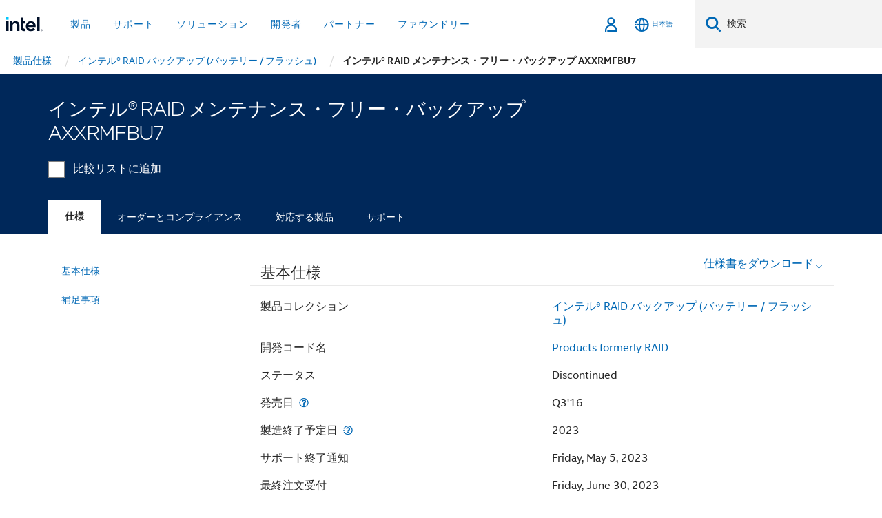

--- FILE ---
content_type: text/html;charset=utf-8
request_url: https://www.intel.co.jp/content/data/globalelements/JP/ja/globalnav4.newnav.html
body_size: 4630
content:













    

























    
    
    
    
    

    <li class="primary-nav-item">
        <button role="button" class="nav-link-primary collapsed"
                data-wap="{&quot;linktype&quot;:&quot;level1&quot;}"
                id="trigger-menu-0"
                data-parent="#primary-nav"
                data-bs-target="#menu-0"
                data-mega-control="l1"
                aria-expanded="false"
            data-secure-link='none'
                aria-controls="menu-0">製品</button>

        
        
        
        
        <div class="mega-panel collapse"
             id="menu-0"
             role="region" aria-expanded="false" aria-hidden="true" aria-label="製品メニュー">
            
            
                
                <div class="mega-panel-wrap">
                    <div class="mega-panel-body">
                        <div class="mega-body-wrap">
                            
                            <!-- If there is an unique level 2 it will use mega panel layout !-->
                            
                                
                                
                                












    
    
        
    







<!--   +-------------------+   -->


    

    <div class="mega-panel-heading" data-secure-link='none'>
        
            <div class="nav-l2-container">
                <a href="/content/www/jp/ja/products/overview.html" class="nav-l2 nav-l2--no-border" data-wap="{&quot;category&quot;:&quot;products&quot;,&quot;sectiontype&quot;:&quot;subheading&quot;,&quot;linktype&quot;:&quot;level2&quot;}">
                    <span class=""></span>
                        製品ホーム
                </a>
            </div>

        
        
            <div class="panel-content flex-content-wrap">
                
                    

                    
                    
                    
                    
                    
                    <!--   +-------------------+   -->

                    <div class="panel-item" data-secure-link='none'>
                        











    
        
    
    


<a href="/content/www/jp/ja/products/details/processors.html" class="nav-l3 has-link" data-wap="{&quot;category&quot;:&quot;&quot;,&quot;sectiontype&quot;:&quot;subheading&quot;,&quot;linktype&quot;:&quot;level3&quot;}">
    <span class="fa-processors"></span>
    プロセッサー
</a>


    
        <div class="panel-item-content">
            <ul class="panel-links nav-l4-list list-unstyled">
                
                    
                    








    







<!--   +-------------------+   -->


    
        <li data-secure-link='none'>
            
            
            <a href="/content/www/jp/ja/products/details/processors/core-ultra.html" class="nav-l4" data-wap="{&quot;category&quot;:&quot;&quot;,&quot;sectiontype&quot;:&quot;subheading&quot;,&quot;linktype&quot;:&quot;level4&quot;}">
                <span class=""></span>
                    インテル® Core™ Ultra プロセッサー
            </a>
        </li>
    



                
                    
                    








    







<!--   +-------------------+   -->


    
        <li data-secure-link='none'>
            
            
            <a href="/content/www/jp/ja/products/details/processors/core.html" class="nav-l4" data-wap="{&quot;category&quot;:&quot;&quot;,&quot;sectiontype&quot;:&quot;subheading&quot;,&quot;linktype&quot;:&quot;level4&quot;}">
                <span class=""></span>
                    インテル® Core™ プロセッサー
            </a>
        </li>
    



                
                    
                    








    







<!--   +-------------------+   -->


    
        <li data-secure-link='none'>
            
            
            <a href="/content/www/jp/ja/products/details/processors/xeon.html" class="nav-l4" data-wap="{&quot;category&quot;:&quot;&quot;,&quot;sectiontype&quot;:&quot;subheading&quot;,&quot;linktype&quot;:&quot;level4&quot;}">
                <span class=""></span>
                    インテル® Xeon® プロセッサー
            </a>
        </li>
    



                
                    
                    








    







<!--   +-------------------+   -->


    
        <li data-secure-link='none'>
            
            
            <a href="/content/www/jp/ja/products/details/processors/xeon/max-series.html" class="nav-l4" data-wap="{&quot;category&quot;:&quot;&quot;,&quot;sectiontype&quot;:&quot;subheading&quot;,&quot;linktype&quot;:&quot;level4&quot;}">
                <span class=""></span>
                    インテル® Xeon® CPU マックス・シリーズ
            </a>
        </li>
    



                
                    
                    








    







<!--   +-------------------+   -->


    
        <li data-secure-link='none'>
            
            
            <a href="/content/www/jp/ja/products/details/processors/atom.html" class="nav-l4" data-wap="{&quot;category&quot;:&quot;&quot;,&quot;sectiontype&quot;:&quot;subheading&quot;,&quot;linktype&quot;:&quot;level4&quot;}">
                <span class=""></span>
                    Intel Atom® プロセッサー
            </a>
        </li>
    



                
            </ul>
        </div>
    
    

                    </div>
                
                    

                    
                    
                    
                    
                    
                    <!--   +-------------------+   -->

                    <div class="panel-item" data-secure-link='none'>
                        











    
        
    
    


<a href="/content/www/jp/ja/products/systems-devices.html" class="nav-l3 has-link" data-wap="{&quot;category&quot;:&quot;&quot;,&quot;sectiontype&quot;:&quot;subheading&quot;,&quot;linktype&quot;:&quot;level3&quot;}">
    <span class="fa-system-devices"></span>
    システムとデバイスを選択
</a>


    
        <div class="panel-item-content">
            <ul class="panel-links nav-l4-list list-unstyled">
                
                    
                    








    







<!--   +-------------------+   -->


    
        <li data-secure-link='none'>
            
            
            <a href="/content/www/jp/ja/ai-pc/overview.html" class="nav-l4" data-wap="{&quot;category&quot;:&quot;&quot;,&quot;sectiontype&quot;:&quot;subheading&quot;,&quot;linktype&quot;:&quot;level4&quot;}">
                <span class=""></span>
                    インテル搭載 AI PC
            </a>
        </li>
    



                
                    
                    








    







<!--   +-------------------+   -->


    
        <li data-secure-link='none'>
            
            
            <a href="/content/www/jp/ja/gaming/serious-gaming.html" class="nav-l4" data-wap="{&quot;category&quot;:&quot;&quot;,&quot;sectiontype&quot;:&quot;subheading&quot;,&quot;linktype&quot;:&quot;level4&quot;}">
                <span class=""></span>
                    ゲーム向けシステム
            </a>
        </li>
    



                
                    
                    








    







<!--   +-------------------+   -->


    
        <li data-secure-link='none'>
            
            
            <a href="/content/www/jp/ja/architecture-and-technology/vpro/overview.html" class="nav-l4" data-wap="{&quot;category&quot;:&quot;&quot;,&quot;sectiontype&quot;:&quot;subheading&quot;,&quot;linktype&quot;:&quot;level4&quot;}">
                <span class=""></span>
                    ビジネス向け Intel vPro® プラットフォーム
            </a>
        </li>
    



                
                    
                    








    







<!--   +-------------------+   -->


    
        <li data-secure-link='none'>
            
            
            <a href="/content/www/jp/ja/products/details/discrete-gpus/arc.html" class="nav-l4" data-wap="{&quot;category&quot;:&quot;&quot;,&quot;sectiontype&quot;:&quot;subheading&quot;,&quot;linktype&quot;:&quot;level4&quot;}">
                <span class=""></span>
                    インテル® Arc™ ディスクリート・グラフィックス
            </a>
        </li>
    



                
                    
                    








    







<!--   +-------------------+   -->


    
        <li data-secure-link='none'>
            
            
            <a href="/content/www/jp/ja/products/details/wireless.html" class="nav-l4" data-wap="{&quot;category&quot;:&quot;&quot;,&quot;sectiontype&quot;:&quot;subheading&quot;,&quot;linktype&quot;:&quot;level4&quot;}">
                <span class=""></span>
                    インテル® Wi-Fi 製品
            </a>
        </li>
    



                
            </ul>
        </div>
    
    

                    </div>
                
                    

                    
                    
                    
                    
                    
                    <!--   +-------------------+   -->

                    <div class="panel-item" data-secure-link='none'>
                        











    
        
    
    


<a href="/content/www/jp/ja/products/docs/accelerator-engines/ai-engines.html" class="nav-l3 has-link" data-wap="{&quot;category&quot;:&quot;&quot;,&quot;sectiontype&quot;:&quot;subheading&quot;,&quot;linktype&quot;:&quot;level3&quot;}">
    <span class="fa-ai"></span>
    AI アクセラレーター
</a>


    
        <div class="panel-item-content">
            <ul class="panel-links nav-l4-list list-unstyled">
                
                    
                    








    







<!--   +-------------------+   -->


    
        <li data-secure-link='none'>
            
            
            <a href="/content/www/jp/ja/products/details/processors/ai-accelerators/gaudi.html" class="nav-l4" data-wap="{&quot;category&quot;:&quot;&quot;,&quot;sectiontype&quot;:&quot;subheading&quot;,&quot;linktype&quot;:&quot;level4&quot;}">
                <span class=""></span>
                    インテル® Gaudi® AI アクセラレーター
            </a>
        </li>
    



                
                    
                    








    







<!--   +-------------------+   -->


    
        <li data-secure-link='none'>
            
            
            <a href="/content/www/jp/ja/software/software-overview/ai-solutions.html" class="nav-l4" data-wap="{&quot;category&quot;:&quot;&quot;,&quot;sectiontype&quot;:&quot;subheading&quot;,&quot;linktype&quot;:&quot;level4&quot;}">
                <span class=""></span>
                    AI ソフトウェア・ソリューション
            </a>
        </li>
    



                
                    
                    








    







<!--   +-------------------+   -->


    
        <li data-secure-link='none'>
            
            
            <a href="/content/www/jp/ja/products/details/discrete-gpus/data-center-gpu/flex-series.html" class="nav-l4" data-wap="{&quot;category&quot;:&quot;&quot;,&quot;sectiontype&quot;:&quot;subheading&quot;,&quot;linktype&quot;:&quot;level4&quot;}">
                <span class=""></span>
                    インテル® データセンター GPU フレックス・シリーズ
            </a>
        </li>
    



                
            </ul>
        </div>
    
    

                    </div>
                
                    

                    
                    
                    
                    
                    
                    <!--   +-------------------+   -->

                    <div class="panel-item" data-secure-link='none'>
                        











    
        
    
    


<a href="/content/www/jp/ja/products/details/network-io.html" class="nav-l3 has-link" data-wap="{&quot;category&quot;:&quot;&quot;,&quot;sectiontype&quot;:&quot;subheading&quot;,&quot;linktype&quot;:&quot;level3&quot;}">
    <span class="fa-network-communications-io"></span>
    ネットワークからエッジへ
</a>


    
        <div class="panel-item-content">
            <ul class="panel-links nav-l4-list list-unstyled">
                
                    
                    








    







<!--   +-------------------+   -->


    
        <li data-secure-link='none'>
            
            
            <a href="/content/www/jp/ja/products/details/embedded-processors.html" class="nav-l4" data-wap="{&quot;category&quot;:&quot;&quot;,&quot;sectiontype&quot;:&quot;subheading&quot;,&quot;linktype&quot;:&quot;level4&quot;}">
                <span class=""></span>
                    エッジおよび組込み機器向けプロセッサー
            </a>
        </li>
    



                
                    
                    








    







<!--   +-------------------+   -->


    
        <li data-secure-link='none'>
            
            
            <a href="/content/www/jp/ja/products/details/ethernet.html" class="nav-l4" data-wap="{&quot;category&quot;:&quot;&quot;,&quot;sectiontype&quot;:&quot;subheading&quot;,&quot;linktype&quot;:&quot;level4&quot;}">
                <span class=""></span>
                    インテル® イーサネット製品
            </a>
        </li>
    



                
                    
                    








    







<!--   +-------------------+   -->


    
        <li data-secure-link='none'>
            
            
            <a href="/content/www/jp/ja/products/details/network-io/ipu.html" class="nav-l4" data-wap="{&quot;category&quot;:&quot;&quot;,&quot;sectiontype&quot;:&quot;subheading&quot;,&quot;linktype&quot;:&quot;level4&quot;}">
                <span class=""></span>
                    インテル® インフラストラクチャー・プロセシング・ユニット (インテル® IPU)
            </a>
        </li>
    



                
            </ul>
        </div>
    
    

                    </div>
                
                    

                    
                    
                    
                    
                    
                    <!--   +-------------------+   -->

                    <div class="panel-item" data-secure-link='none'>
                        











    
        
    
    


<a href="/content/www/jp/ja/products/programmable.html" class="nav-l3 has-link" data-wap="{&quot;category&quot;:&quot;&quot;,&quot;sectiontype&quot;:&quot;subheading&quot;,&quot;linktype&quot;:&quot;level3&quot;}">
    <span class="fa-fpgas"></span>
    インテル® FPGA &amp; プログラマブル・デバイス
</a>


    
        <div class="panel-item-content">
            <ul class="panel-links nav-l4-list list-unstyled">
                
                    
                    








    







<!--   +-------------------+   -->


    
        <li data-secure-link='none'>
            
            
            <a href="/content/www/jp/ja/products/details/fpga.html" class="nav-l4" data-wap="{&quot;category&quot;:&quot;&quot;,&quot;sectiontype&quot;:&quot;subheading&quot;,&quot;linktype&quot;:&quot;level4&quot;}">
                <span class=""></span>
                    FPGAs, SoC FPGAs, and CPLDs
            </a>
        </li>
    



                
                    
                    








    







<!--   +-------------------+   -->


    
        <li data-secure-link='none'>
            
            
            <a href="/content/www/jp/ja/products/details/fpga/development-tools.html" class="nav-l4" data-wap="{&quot;category&quot;:&quot;&quot;,&quot;sectiontype&quot;:&quot;subheading&quot;,&quot;linktype&quot;:&quot;level4&quot;}">
                <span class=""></span>
                    Quartus® 開発ソフトウェアとツール
            </a>
        </li>
    



                
                    
                    








    







<!--   +-------------------+   -->


    
        <li data-secure-link='none'>
            
            
            <a href="/content/www/jp/ja/products/details/fpga/intellectual-property.html" class="nav-l4" data-wap="{&quot;category&quot;:&quot;&quot;,&quot;sectiontype&quot;:&quot;subheading&quot;,&quot;linktype&quot;:&quot;level4&quot;}">
                <span class=""></span>
                    知的財産
            </a>
        </li>
    



                
                    
                    








    







<!--   +-------------------+   -->


    
        <li data-secure-link='none'>
            
            
            <a href="/content/www/jp/ja/products/details/fpga/development-kits.html" class="nav-l4" data-wap="{&quot;category&quot;:&quot;&quot;,&quot;sectiontype&quot;:&quot;subheading&quot;,&quot;linktype&quot;:&quot;level4&quot;}">
                <span class=""></span>
                    FPGA 開発キット
            </a>
        </li>
    



                
                    
                    








    







<!--   +-------------------+   -->


    
        <li data-secure-link='none'>
            
            
            <a href="/content/www/jp/ja/products/details/fpga/platforms.html" class="nav-l4" data-wap="{&quot;category&quot;:&quot;&quot;,&quot;sectiontype&quot;:&quot;subheading&quot;,&quot;linktype&quot;:&quot;level4&quot;}">
                <span class=""></span>
                    アクセラレーション・ボード & プラットフォーム
            </a>
        </li>
    



                
            </ul>
        </div>
    
    

                    </div>
                
                    

                    
                    
                    
                    
                    
                    <!--   +-------------------+   -->

                    <div class="panel-item" data-secure-link='none'>
                        











    
        
    
    


<a href="/content/www/jp/ja/software/software-overview.html" class="nav-l3 has-link" data-wap="{&quot;category&quot;:&quot;&quot;,&quot;sectiontype&quot;:&quot;subheading&quot;,&quot;linktype&quot;:&quot;level3&quot;}">
    <span class="fa-software-agnostic"></span>
    ソフトウェア
</a>


    
        <div class="panel-item-content">
            <ul class="panel-links nav-l4-list list-unstyled">
                
                    
                    








    







<!--   +-------------------+   -->


    
        <li data-secure-link='none'>
            
            
            <a href="/content/www/us/en/developer/tools/oneapi/overview.html" class="nav-l4" data-wap="{&quot;category&quot;:&quot;&quot;,&quot;sectiontype&quot;:&quot;subheading&quot;,&quot;linktype&quot;:&quot;level4&quot;}">
                <span class=""></span>
                    oneAPI 統合ランタイム
            </a>
        </li>
    



                
                    
                    








    







<!--   +-------------------+   -->


    
        <li data-secure-link='none'>
            
            
            <a href="/content/www/us/en/developer/tools/openvino-toolkit/overview.html" class="nav-l4" data-wap="{&quot;category&quot;:&quot;&quot;,&quot;sectiontype&quot;:&quot;subheading&quot;,&quot;linktype&quot;:&quot;level4&quot;}">
                <span class=""></span>
                    OpenVINO™ ツールキット
            </a>
        </li>
    



                
                    
                    








    







<!--   +-------------------+   -->


    
        <li data-secure-link='none'>
            
            
            <a href="/content/www/jp/ja/security/trust-authority.html" class="nav-l4" data-wap="{&quot;category&quot;:&quot;&quot;,&quot;sectiontype&quot;:&quot;subheading&quot;,&quot;linktype&quot;:&quot;level4&quot;}">
                <span class=""></span>
                    インテル® Trust Authority
            </a>
        </li>
    



                
                    
                    








    







<!--   +-------------------+   -->


    
        <li data-secure-link='none'>
            
            
            <a href="/content/www/us/en/developer/topic-technology/open/project-catalog.html" class="nav-l4" data-wap="{&quot;category&quot;:&quot;&quot;,&quot;sectiontype&quot;:&quot;subheading&quot;,&quot;linktype&quot;:&quot;level4&quot;}">
                <span class=""></span>
                    オープンソース・プロジェクト
            </a>
        </li>
    



                
                    
                    








    







<!--   +-------------------+   -->


    
        <li data-secure-link='none'>
            
            
            <a href="/content/www/us/en/developer/tools/software-catalog/overview.html" class="nav-l4" data-wap="{&quot;category&quot;:&quot;&quot;,&quot;sectiontype&quot;:&quot;subheading&quot;,&quot;linktype&quot;:&quot;level4&quot;}">
                <span class=""></span>
                    インテル® Developer Catalog
            </a>
        </li>
    



                
            </ul>
        </div>
    
    

                    </div>
                
            </div>
        
    </div>



                            

                            
                        </div>

                    </div>
                </div>
            </div>
    </li>



    
    
    
    
    

    <li class="primary-nav-item">
        <button role="button" class="nav-link-primary collapsed"
                data-wap="{&quot;linktype&quot;:&quot;level1&quot;}"
                id="trigger-menu-1"
                data-parent="#primary-nav"
                data-bs-target="#menu-1"
                data-mega-control="l1"
                aria-expanded="false"
            data-secure-link='none'
                aria-controls="menu-1">サポート</button>

        
        
        
        
            
            <div class="mega-panel collapse"
                 id="menu-1"
                 role="region" aria-expanded="false" aria-hidden="true">
                
                
                <div class="mega-panel-wrap">
                    <div class="mega-panel-body">
                        <div class="mega-body-wrap">
                            
                            <!-- If there is an unique level 2 it will use mega panel layout !-->
                            

                            
                                <div class="panel-content flex-content-wrap">
                                    
                                        
                                        












    
    







<!--   +-------------------+   -->




    
        
        
            
            

                
                
                
                
                
                
                <div class="panel-item" data-secure-link='none'>
                    <div class="nav-l3"
                         data-wap="{&quot;category&quot;:&quot;supportanalytics&quot;,&quot;sectiontype&quot;:&quot;subheading&quot;,&quot;linktype&quot;:&quot;level2&quot;}">
                        <span class=""></span>
                            ドライバー &amp; ダウンロード
                    </div>
                    <div class="panel-item-content">
                            
                        <ul class="panel-links nav-l4-list list-unstyled">
                            
                                
                                
                                








    







<!--   +-------------------+   -->


    
        <li data-secure-link='none'>
            
            
            <a href="/content/www/jp/ja/support/detect.html" class="nav-l4" data-wap="{&quot;category&quot;:&quot;&quot;,&quot;sectiontype&quot;:&quot;subheading&quot;,&quot;linktype&quot;:&quot;level4&quot;}">
                <span class=""></span>
                    ドライバーの自動更新
            </a>
        </li>
    



                            
                                
                                
                                








    







<!--   +-------------------+   -->


    
        <li data-secure-link='none'>
            
            
            <a href="/content/www/jp/ja/download-center/home.html" class="nav-l4" data-wap="{&quot;category&quot;:&quot;&quot;,&quot;sectiontype&quot;:&quot;subheading&quot;,&quot;linktype&quot;:&quot;level4&quot;}">
                <span class=""></span>
                    ダウンロード・センター
            </a>
        </li>
    



                            
                        </ul>
                    </div>
                </div>
            
        
    
    
    

                                    
                                        
                                        












    
    







<!--   +-------------------+   -->




    
        
        
            
            

                
                
                
                
                
                
                <div class="panel-item" data-secure-link='none'>
                    <div class="nav-l3"
                         data-wap="{&quot;category&quot;:&quot;supportanalytics&quot;,&quot;sectiontype&quot;:&quot;subheading&quot;,&quot;linktype&quot;:&quot;level2&quot;}">
                        <span class=""></span>
                            サポート
                    </div>
                    <div class="panel-item-content">
                            
                        <ul class="panel-links nav-l4-list list-unstyled">
                            
                                
                                
                                








    







<!--   +-------------------+   -->


    
        <li data-secure-link='none'>
            
            
            <a href="/content/www/jp/ja/support.html" class="nav-l4" data-wap="{&quot;category&quot;:&quot;&quot;,&quot;sectiontype&quot;:&quot;subheading&quot;,&quot;linktype&quot;:&quot;level4&quot;}">
                <span class=""></span>
                    製品
            </a>
        </li>
    



                            
                                
                                
                                








    







<!--   +-------------------+   -->


    
        <li data-secure-link='none'>
            
            
            <a href="/content/www/us/en/developer/get-help/overview.html" class="nav-l4" data-wap="{&quot;category&quot;:&quot;&quot;,&quot;sectiontype&quot;:&quot;subheading&quot;,&quot;linktype&quot;:&quot;level4&quot;}">
                <span class=""></span>
                    開発者
            </a>
        </li>
    



                            
                                
                                
                                








    







<!--   +-------------------+   -->


    
        <li data-secure-link='none'>
            
            
            <a href="/content/www/us/en/supplier/resources/self-help/intel-corporation-support.html" class="nav-l4" data-wap="{&quot;category&quot;:&quot;&quot;,&quot;sectiontype&quot;:&quot;subheading&quot;,&quot;linktype&quot;:&quot;level4&quot;}">
                <span class=""></span>
                    サプライヤー
            </a>
        </li>
    



                            
                        </ul>
                    </div>
                </div>
            
        
    
    
    

                                    
                                        
                                        












    
    







<!--   +-------------------+   -->




    
        
        
            
            

                
                
                
                
                
                
                <div class="panel-item" data-secure-link='none'>
                    <div class="nav-l3"
                         data-wap="{&quot;category&quot;:&quot;supportanalytics&quot;,&quot;sectiontype&quot;:&quot;subheading&quot;,&quot;linktype&quot;:&quot;level2&quot;}">
                        <span class=""></span>
                            リソース
                    </div>
                    <div class="panel-item-content">
                            
                        <ul class="panel-links nav-l4-list list-unstyled">
                            
                                
                                
                                








    







<!--   +-------------------+   -->


    
        <li data-secure-link='none'>
            
            
            <a href="https://forums.intel.com/" class="nav-l4" data-wap="{&quot;category&quot;:&quot;&quot;,&quot;sectiontype&quot;:&quot;subheading&quot;,&quot;linktype&quot;:&quot;level4&quot;}">
                <span class=""></span>
                    サポート・コミュニティー
            </a>
        </li>
    



                            
                                
                                
                                








    







<!--   +-------------------+   -->


    
        <li data-secure-link='none'>
            
            
            <a href="https://supporttickets.intel.com/s/warrantyinfo?language=ja" class="nav-l4" data-wap="{&quot;category&quot;:&quot;&quot;,&quot;sectiontype&quot;:&quot;subheading&quot;,&quot;linktype&quot;:&quot;level4&quot;}">
                <span class=""></span>
                    保証情報
            </a>
        </li>
    



                            
                                
                                
                                








    







<!--   +-------------------+   -->


    
        <li data-secure-link='none'>
            
            
            <a href="/content/www/jp/ja/support/contact-us.html" class="nav-l4" data-wap="{&quot;category&quot;:&quot;&quot;,&quot;sectiontype&quot;:&quot;subheading&quot;,&quot;linktype&quot;:&quot;level4&quot;}">
                <span class=""></span>
                    サポートに問い合わせ
            </a>
        </li>
    



                            
                        </ul>
                    </div>
                </div>
            
        
    
    
    

                                    
                                </div>
                            
                        </div>

                    </div>
                </div>
            </div>
    </li>



    
    
    
    
    

    <li class="primary-nav-item">
        <button role="button" class="nav-link-primary collapsed"
                data-wap="{&quot;linktype&quot;:&quot;level1&quot;}"
                id="trigger-menu-2"
                data-parent="#primary-nav"
                data-bs-target="#menu-2"
                data-mega-control="l1"
                aria-expanded="false"
            data-secure-link='none'
                aria-controls="menu-2">ソリューション</button>

        
        
        
        
            
            <div class="mega-panel collapse"
                 id="menu-2"
                 role="region" aria-expanded="false" aria-hidden="true">
                
                
                <div class="mega-panel-wrap">
                    <div class="mega-panel-body">
                        <div class="mega-body-wrap">
                            
                            <!-- If there is an unique level 2 it will use mega panel layout !-->
                            

                            
                                <div class="panel-content flex-content-wrap">
                                    
                                        
                                        












    
    







<!--   +-------------------+   -->




    
        
        
            
            

                
                
                
                
                
                
                <div class="panel-item" data-secure-link='none'>
                    <div class="nav-l3"
                         data-wap="{&quot;category&quot;:&quot;solutions&quot;,&quot;sectiontype&quot;:&quot;subheading&quot;,&quot;linktype&quot;:&quot;level2&quot;}">
                        <span class=""></span>
                            業界別ソリューション
                    </div>
                    <div class="panel-item-content">
                            
                        <ul class="panel-links nav-l4-list list-unstyled">
                            
                                
                                
                                








    







<!--   +-------------------+   -->


    
        <li data-secure-link='none'>
            
            
            <a href="/content/www/jp/ja/automotive/overview.html" class="nav-l4" data-wap="{&quot;category&quot;:&quot;&quot;,&quot;sectiontype&quot;:&quot;subheading&quot;,&quot;linktype&quot;:&quot;level4&quot;}">
                <span class=""></span>
                    自動車産業
            </a>
        </li>
    



                            
                                
                                
                                








    







<!--   +-------------------+   -->


    
        <li data-secure-link='none'>
            
            
            <a href="/content/www/jp/ja/education/intel-education.html" class="nav-l4" data-wap="{&quot;category&quot;:&quot;&quot;,&quot;sectiontype&quot;:&quot;subheading&quot;,&quot;linktype&quot;:&quot;level4&quot;}">
                <span class=""></span>
                    教育
            </a>
        </li>
    



                            
                                
                                
                                








    







<!--   +-------------------+   -->


    
        <li data-secure-link='none'>
            
            
            <a href="/content/www/jp/ja/energy/energy-overview.html" class="nav-l4" data-wap="{&quot;category&quot;:&quot;&quot;,&quot;sectiontype&quot;:&quot;subheading&quot;,&quot;linktype&quot;:&quot;level4&quot;}">
                <span class=""></span>
                    エネルギー
            </a>
        </li>
    



                            
                                
                                
                                








    







<!--   +-------------------+   -->


    
        <li data-secure-link='none'>
            
            
            <a href="/content/www/jp/ja/financial-services-it/financial-services-overview.html" class="nav-l4" data-wap="{&quot;category&quot;:&quot;&quot;,&quot;sectiontype&quot;:&quot;subheading&quot;,&quot;linktype&quot;:&quot;level4&quot;}">
                <span class=""></span>
                    金融サービス
            </a>
        </li>
    



                            
                                
                                
                                








    







<!--   +-------------------+   -->


    
        <li data-secure-link='none'>
            
            
            <a href="/content/www/jp/ja/government/public-sector-solutions-overview.html" class="nav-l4" data-wap="{&quot;category&quot;:&quot;&quot;,&quot;sectiontype&quot;:&quot;subheading&quot;,&quot;linktype&quot;:&quot;level4&quot;}">
                <span class=""></span>
                    政府機関
            </a>
        </li>
    



                            
                                
                                
                                








    







<!--   +-------------------+   -->


    
        <li data-secure-link='none'>
            
            
            <a href="/content/www/jp/ja/healthcare-it/healthcare-overview.html" class="nav-l4" data-wap="{&quot;category&quot;:&quot;&quot;,&quot;sectiontype&quot;:&quot;subheading&quot;,&quot;linktype&quot;:&quot;level4&quot;}">
                <span class=""></span>
                    ヘルスケアとライフサイエンス
            </a>
        </li>
    



                            
                                
                                
                                








    







<!--   +-------------------+   -->


    
        <li data-secure-link='none'>
            
            
            <a href="/content/www/jp/ja/manufacturing/manufacturing-industrial-overview.html" class="nav-l4" data-wap="{&quot;category&quot;:&quot;&quot;,&quot;sectiontype&quot;:&quot;subheading&quot;,&quot;linktype&quot;:&quot;level4&quot;}">
                <span class=""></span>
                    製造
            </a>
        </li>
    



                            
                                
                                
                                








    







<!--   +-------------------+   -->


    
        <li data-secure-link='none'>
            
            
            <a href="/content/www/jp/ja/retail/overview.html" class="nav-l4" data-wap="{&quot;category&quot;:&quot;&quot;,&quot;sectiontype&quot;:&quot;subheading&quot;,&quot;linktype&quot;:&quot;level4&quot;}">
                <span class=""></span>
                    小売
            </a>
        </li>
    



                            
                                
                                
                                








    







<!--   +-------------------+   -->


    
        <li data-secure-link='none'>
            
            
            <a href="/content/www/jp/ja/wireless-network/5g-network/overview.html" class="nav-l4" data-wap="{&quot;category&quot;:&quot;&quot;,&quot;sectiontype&quot;:&quot;subheading&quot;,&quot;linktype&quot;:&quot;level4&quot;}">
                <span class=""></span>
                    電気通信
            </a>
        </li>
    



                            
                                
                                
                                








    







<!--   +-------------------+   -->


    
        <li data-secure-link='none'>
            
            
            <a href="/content/www/jp/ja/industries/overview.html" class="nav-l4" data-wap="{&quot;category&quot;:&quot;&quot;,&quot;sectiontype&quot;:&quot;subheading&quot;,&quot;linktype&quot;:&quot;level4&quot;}">
                <span class=""></span>
                    すべてを表示 ›
            </a>
        </li>
    



                            
                        </ul>
                    </div>
                </div>
            
        
    
    
    

                                    
                                        
                                        












    
    







<!--   +-------------------+   -->




    
        
        
            
            

                
                
                
                
                
                
                <div class="panel-item" data-secure-link='none'>
                    <div class="nav-l3"
                         data-wap="{&quot;category&quot;:&quot;solutions&quot;,&quot;sectiontype&quot;:&quot;subheading&quot;,&quot;linktype&quot;:&quot;level2&quot;}">
                        <span class=""></span>
                            トピック
                    </div>
                    <div class="panel-item-content">
                            
                        <ul class="panel-links nav-l4-list list-unstyled">
                            
                                
                                
                                








    







<!--   +-------------------+   -->


    
        <li data-secure-link='none'>
            
            
            <a href="/content/www/jp/ja/artificial-intelligence/overview.html" class="nav-l4" data-wap="{&quot;category&quot;:&quot;&quot;,&quot;sectiontype&quot;:&quot;subheading&quot;,&quot;linktype&quot;:&quot;level4&quot;}">
                <span class=""></span>
                    AI
            </a>
        </li>
    



                            
                                
                                
                                








    







<!--   +-------------------+   -->


    
        <li data-secure-link='none'>
            
            
            <a href="/content/www/us/en/security/overview.html" class="nav-l4" data-wap="{&quot;category&quot;:&quot;&quot;,&quot;sectiontype&quot;:&quot;subheading&quot;,&quot;linktype&quot;:&quot;level4&quot;}">
                <span class=""></span>
                    セキュリティー
            </a>
        </li>
    



                            
                                
                                
                                








    







<!--   +-------------------+   -->


    
        <li data-secure-link='none'>
            
            
            <a href="/content/www/jp/ja/environment/sustainability.html" class="nav-l4" data-wap="{&quot;category&quot;:&quot;&quot;,&quot;sectiontype&quot;:&quot;subheading&quot;,&quot;linktype&quot;:&quot;level4&quot;}">
                <span class=""></span>
                    サステナビリティー
            </a>
        </li>
    



                            
                                
                                
                                








    







<!--   +-------------------+   -->


    
        <li data-secure-link='none'>
            
            
            <a href="/content/www/jp/ja/topics/overview.html" class="nav-l4" data-wap="{&quot;category&quot;:&quot;&quot;,&quot;sectiontype&quot;:&quot;subheading&quot;,&quot;linktype&quot;:&quot;level4&quot;}">
                <span class=""></span>
                    すべてを表示 ›
            </a>
        </li>
    



                            
                        </ul>
                    </div>
                </div>
            
        
    
    
    

                                    
                                        
                                        












    
    







<!--   +-------------------+   -->




    
        
        
            
            

                
                
                
                
                
                
                <div class="panel-item" data-secure-link='none'>
                    <div class="nav-l3"
                         data-wap="{&quot;category&quot;:&quot;solutions&quot;,&quot;sectiontype&quot;:&quot;subheading&quot;,&quot;linktype&quot;:&quot;level2&quot;}">
                        <span class=""></span>
                            リソース
                    </div>
                    <div class="panel-item-content">
                            
                        <ul class="panel-links nav-l4-list list-unstyled">
                            
                                
                                
                                








    







<!--   +-------------------+   -->


    
        <li data-secure-link='none'>
            
            
            <a href="/content/www/jp/ja/customer-spotlight/overview.html" class="nav-l4" data-wap="{&quot;category&quot;:&quot;&quot;,&quot;sectiontype&quot;:&quot;subheading&quot;,&quot;linktype&quot;:&quot;level4&quot;}">
                <span class=""></span>
                    顧客ケーススタディー
            </a>
        </li>
    



                            
                                
                                
                                








    







<!--   +-------------------+   -->


    
        <li data-secure-link='none'>
            
            
            <a href="/content/www/jp/ja/events/japan-events.html" class="nav-l4" data-wap="{&quot;category&quot;:&quot;&quot;,&quot;sectiontype&quot;:&quot;subheading&quot;,&quot;linktype&quot;:&quot;level4&quot;}">
                <span class=""></span>
                    日本でのイベント / セミナー情報
            </a>
        </li>
    



                            
                                
                                
                                








    







<!--   +-------------------+   -->


    
        <li data-secure-link='none'>
            
            
            <a href="/content/www/jp/ja/internet-of-things/solution-connect/overview.html" class="nav-l4" data-wap="{&quot;category&quot;:&quot;&quot;,&quot;sectiontype&quot;:&quot;subheading&quot;,&quot;linktype&quot;:&quot;level4&quot;}">
                <span class=""></span>
                    インテル® ソリューション・コネクト
            </a>
        </li>
    



                            
                        </ul>
                    </div>
                </div>
            
        
    
    
    

                                    
                                </div>
                            
                        </div>

                    </div>
                </div>
            </div>
    </li>



    
    
    
    
    

    <li class="primary-nav-item">
        <button role="button" class="nav-link-primary collapsed"
                data-wap="{&quot;linktype&quot;:&quot;level1&quot;}"
                id="trigger-menu-3"
                data-parent="#primary-nav"
                data-bs-target="#menu-3"
                data-mega-control="l1"
                aria-expanded="false"
            data-secure-link='none'
                aria-controls="menu-3">開発者</button>

        
        
        
        
            
            <div class="mega-panel collapse"
                 id="menu-3"
                 role="region" aria-expanded="false" aria-hidden="true">
                
                
                <div class="mega-panel-wrap">
                    <div class="mega-panel-body">
                        <div class="mega-body-wrap">
                            
                            <!-- If there is an unique level 2 it will use mega panel layout !-->
                            
                                
                                
                                












    
    
        
    







<!--   +-------------------+   -->


    

    <div class="mega-panel-heading" data-secure-link='none'>
        
            <div class="nav-l2-container">
                <a href="/content/www/jp/ja/developer/overview.html" class="nav-l2 nav-l2--no-border" data-wap="{&quot;category&quot;:&quot;developers&quot;,&quot;sectiontype&quot;:&quot;subheading&quot;,&quot;linktype&quot;:&quot;level2&quot;}">
                    <span class=""></span>
                        デベロッパー・ホーム
                </a>
            </div>

        
        
            <div class="panel-content flex-content-wrap">
                
                    

                    
                    
                    
                    
                    
                    <!--   +-------------------+   -->

                    <div class="panel-item" data-secure-link='none'>
                        











    
    


<a href="/content/www/us/en/developer/tools/overview.html" class="nav-l3 has-link" data-wap="{&quot;category&quot;:&quot;&quot;,&quot;sectiontype&quot;:&quot;subheading&quot;,&quot;linktype&quot;:&quot;level3&quot;}">
    <span class=""></span>
    開発ツール
</a>


    
        <div class="panel-item-content">
            <ul class="panel-links nav-l4-list list-unstyled">
                
                    
                    








    







<!--   +-------------------+   -->


    
        <li data-secure-link='none'>
            
            
            <a href="/content/www/us/en/developer/tools/software-catalog/overview.html" class="nav-l4" data-wap="{&quot;category&quot;:&quot;&quot;,&quot;sectiontype&quot;:&quot;subheading&quot;,&quot;linktype&quot;:&quot;level4&quot;}">
                <span class=""></span>
                    ソフトウェア・カタログ
            </a>
        </li>
    



                
                    
                    








    







<!--   +-------------------+   -->


    
        <li data-secure-link='none'>
            
            
            <a href="/content/www/jp/ja/download-center/home.html" class="nav-l4" data-wap="{&quot;category&quot;:&quot;&quot;,&quot;sectiontype&quot;:&quot;subheading&quot;,&quot;linktype&quot;:&quot;level4&quot;}">
                <span class=""></span>
                    ダウンロード・センター
            </a>
        </li>
    



                
                    
                    








    







<!--   +-------------------+   -->


    
        <li data-secure-link='none'>
            
            
            <a href="https://designintools.intel.com/" class="nav-l4" data-wap="{&quot;category&quot;:&quot;&quot;,&quot;sectiontype&quot;:&quot;subheading&quot;,&quot;linktype&quot;:&quot;level4&quot;}">
                <span class=""></span>
                    設計ツールとサービス
            </a>
        </li>
    



                
                    
                    








    







<!--   +-------------------+   -->


    
        <li data-secure-link='none'>
            
            
            <a href="https://registrationcenter.intel.com/ja/" class="nav-l4" data-wap="{&quot;category&quot;:&quot;&quot;,&quot;sectiontype&quot;:&quot;subheading&quot;,&quot;linktype&quot;:&quot;level4&quot;}">
                <span class=""></span>
                    ソフトウェアの登録
            </a>
        </li>
    



                
            </ul>
        </div>
    
    

                    </div>
                
                    

                    
                    
                    
                    
                    
                    <!--   +-------------------+   -->

                    <div class="panel-item" data-secure-link='none'>
                        











    
    


<a href="/content/www/us/en/developer/topic-technology/overview.html" class="nav-l3 has-link" data-wap="{&quot;category&quot;:&quot;&quot;,&quot;sectiontype&quot;:&quot;subheading&quot;,&quot;linktype&quot;:&quot;level3&quot;}">
    <span class=""></span>
    トピック & テクノロジー
</a>


    
        <div class="panel-item-content">
            <ul class="panel-links nav-l4-list list-unstyled">
                
                    
                    








    







<!--   +-------------------+   -->


    
        <li data-secure-link='none'>
            
            
            <a href="/content/www/us/en/developer/topic-technology/artificial-intelligence/overview.html" class="nav-l4" data-wap="{&quot;category&quot;:&quot;&quot;,&quot;sectiontype&quot;:&quot;subheading&quot;,&quot;linktype&quot;:&quot;level4&quot;}">
                <span class=""></span>
                    AI
            </a>
        </li>
    



                
                    
                    








    







<!--   +-------------------+   -->


    
        <li data-secure-link='none'>
            
            
            <a href="/content/www/us/en/developer/topic-technology/client/overview.html" class="nav-l4" data-wap="{&quot;category&quot;:&quot;&quot;,&quot;sectiontype&quot;:&quot;subheading&quot;,&quot;linktype&quot;:&quot;level4&quot;}">
                <span class=""></span>
                    クライアント
            </a>
        </li>
    



                
                    
                    








    







<!--   +-------------------+   -->


    
        <li data-secure-link='none'>
            
            
            <a href="/content/www/us/en/developer/topic-technology/cloud/overview.html" class="nav-l4" data-wap="{&quot;category&quot;:&quot;&quot;,&quot;sectiontype&quot;:&quot;subheading&quot;,&quot;linktype&quot;:&quot;level4&quot;}">
                <span class=""></span>
                    クラウド
            </a>
        </li>
    



                
                    
                    








    







<!--   +-------------------+   -->


    
        <li data-secure-link='none'>
            
            
            <a href="/content/www/us/en/developer/topic-technology/gamedev/overview.html" class="nav-l4" data-wap="{&quot;category&quot;:&quot;&quot;,&quot;sectiontype&quot;:&quot;subheading&quot;,&quot;linktype&quot;:&quot;level4&quot;}">
                <span class=""></span>
                    ゲーム開発
            </a>
        </li>
    



                
                    
                    








    







<!--   +-------------------+   -->


    
        <li data-secure-link='none'>
            
            
            <a href="/content/www/us/en/developer/topic-technology/edge-5g/overview.html" class="nav-l4" data-wap="{&quot;category&quot;:&quot;&quot;,&quot;sectiontype&quot;:&quot;subheading&quot;,&quot;linktype&quot;:&quot;level4&quot;}">
                <span class=""></span>
                    エッジ、IoT、5G
            </a>
        </li>
    



                
                    
                    








    







<!--   +-------------------+   -->


    
        <li data-secure-link='none'>
            
            
            <a href="/content/www/us/en/developer/topic-technology/high-performance-computing/overview.html" class="nav-l4" data-wap="{&quot;category&quot;:&quot;&quot;,&quot;sectiontype&quot;:&quot;subheading&quot;,&quot;linktype&quot;:&quot;level4&quot;}">
                <span class=""></span>
                    ハイパフォーマンス・コンピューティング (HPC)
            </a>
        </li>
    



                
            </ul>
        </div>
    
    

                    </div>
                
                    

                    
                    
                    
                    
                    
                    <!--   +-------------------+   -->

                    <div class="panel-item" data-secure-link='none'>
                        











    
    


<a href="/content/www/jp/ja/resources-documentation/developer.html" class="nav-l3 has-link" data-wap="{&quot;category&quot;:&quot;&quot;,&quot;sectiontype&quot;:&quot;subheading&quot;,&quot;linktype&quot;:&quot;level3&quot;}">
    <span class=""></span>
    リソースとドキュメント
</a>


    
        <div class="panel-item-content">
            <ul class="panel-links nav-l4-list list-unstyled">
                
                    
                    








    







<!--   +-------------------+   -->


    
        <li data-secure-link='none'>
            
            
                
            
            <a href="/content/www/jp/ja/developer/learn/overview.html" class="nav-l3" data-wap="{&quot;category&quot;:&quot;&quot;,&quot;sectiontype&quot;:&quot;subheading&quot;,&quot;linktype&quot;:&quot;level4&quot;}">
                <span class=""></span>
                    学習
            </a>
        </li>
    



                
                    
                    








    







<!--   +-------------------+   -->


    
        <li data-secure-link='none'>
            
            
                
            
            <a href="/content/www/jp/ja/developer/community/overview.html" class="nav-l3" data-wap="{&quot;category&quot;:&quot;&quot;,&quot;sectiontype&quot;:&quot;subheading&quot;,&quot;linktype&quot;:&quot;level4&quot;}">
                <span class=""></span>
                    コミュニティーとイベント
            </a>
        </li>
    



                
                    
                    








    







<!--   +-------------------+   -->


    
        <li data-secure-link='none'>
            
            
                
            
            <a href="/content/www/jp/ja/developer/programs/overview.html" class="nav-l3" data-wap="{&quot;category&quot;:&quot;&quot;,&quot;sectiontype&quot;:&quot;subheading&quot;,&quot;linktype&quot;:&quot;level4&quot;}">
                <span class=""></span>
                    デベロッパー・プログラム
            </a>
        </li>
    



                
                    
                    








    







<!--   +-------------------+   -->


    
        <li data-secure-link='none'>
            
            
                
            
            <a href="/content/www/jp/ja/developer/get-help/overview.html" class="nav-l3" data-wap="{&quot;category&quot;:&quot;&quot;,&quot;sectiontype&quot;:&quot;subheading&quot;,&quot;linktype&quot;:&quot;level4&quot;}">
                <span class=""></span>
                    サポート
            </a>
        </li>
    



                
            </ul>
        </div>
    
    

                    </div>
                
            </div>
        
    </div>



                            

                            
                        </div>

                    </div>
                </div>
            </div>
    </li>



    
    
    
    
    

    <li class="primary-nav-item">
        <button role="button" class="nav-link-primary collapsed"
                data-wap="{&quot;linktype&quot;:&quot;level1&quot;}"
                id="trigger-menu-4"
                data-parent="#primary-nav"
                data-bs-target="#menu-4"
                data-mega-control="l1"
                aria-expanded="false"
            data-secure-link='none'
                aria-controls="menu-4">パートナー</button>

        
        
        
        
            
            <div class="mega-panel collapse"
                 id="menu-4"
                 role="region" aria-expanded="false" aria-hidden="true">
                
                
                <div class="mega-panel-wrap">
                    <div class="mega-panel-body">
                        <div class="mega-body-wrap">
                            
                            <!-- If there is an unique level 2 it will use mega panel layout !-->
                            
                                
                                
                                












    
    







<!--   +-------------------+   -->


    

    <div class="mega-panel-heading" data-secure-link='none'>
        
        
            <div class="panel-content flex-content-wrap">
                
                    

                    
                    
                    
                    
                    
                    <!--   +-------------------+   -->

                    <div class="panel-item" data-secure-link='none'>
                        











    
    


<a href="/content/www/jp/ja/partner-alliance/overview.html" class="nav-l3 has-link" data-wap="{&quot;category&quot;:&quot;&quot;,&quot;sectiontype&quot;:&quot;subheading&quot;,&quot;linktype&quot;:&quot;level3&quot;}">
    <span class=""></span>
    インテル® パートナー・アライアンス
</a>


    
        <div class="panel-item-content">
            <ul class="panel-links nav-l4-list list-unstyled">
                
                    
                    








    







<!--   +-------------------+   -->


    
        <li data-secure-link='none'>
            
            
            <a href="/content/www/jp/ja/partner-alliance/membership/overview.html" class="nav-l4" data-wap="{&quot;category&quot;:&quot;&quot;,&quot;sectiontype&quot;:&quot;subheading&quot;,&quot;linktype&quot;:&quot;level4&quot;}">
                <span class=""></span>
                    メンバーシップについて
            </a>
        </li>
    



                
                    
                    








    







<!--   +-------------------+   -->


    
        <li data-secure-link='none'>
            
            
            <a href="/content/www/jp/ja/secure/partner-alliance/overview.html" class="nav-l4" data-wap="{&quot;category&quot;:&quot;&quot;,&quot;sectiontype&quot;:&quot;subheading&quot;,&quot;linktype&quot;:&quot;level4&quot;}">
                <span class=""></span>
                    メンバー登録が済んでいる場合ログイン
            </a>
        </li>
    



                
                    
                    








    







<!--   +-------------------+   -->


    
        <li data-secure-link='none'>
            
            
            <a href="/content/www/jp/ja/partner-alliance/help/overview.html" class="nav-l4" data-wap="{&quot;category&quot;:&quot;&quot;,&quot;sectiontype&quot;:&quot;subheading&quot;,&quot;linktype&quot;:&quot;level4&quot;}">
                <span class=""></span>
                    サポート
            </a>
        </li>
    



                
            </ul>
        </div>
    
    

                    </div>
                
                    

                    
                    
                    
                    
                    
                    <!--   +-------------------+   -->

                    <div class="panel-item" data-secure-link='none'>
                        











    
    


<a href="/content/www/jp/ja/partner/showcase/overview.html" class="nav-l3 has-link" data-wap="{&quot;category&quot;:&quot;&quot;,&quot;sectiontype&quot;:&quot;subheading&quot;,&quot;linktype&quot;:&quot;level3&quot;}">
    <span class=""></span>
    インテル® パートナー・ショーケース
</a>


    
        <div class="panel-item-content">
            <ul class="panel-links nav-l4-list list-unstyled">
                
                    
                    








    







<!--   +-------------------+   -->


    
        <li data-secure-link='none'>
            
            
            <a href="/content/www/jp/ja/partner/showcase/partner-directory/overview.html" class="nav-l4" data-wap="{&quot;category&quot;:&quot;&quot;,&quot;sectiontype&quot;:&quot;subheading&quot;,&quot;linktype&quot;:&quot;level4&quot;}">
                <span class=""></span>
                    パートナー・ディレクトリー
            </a>
        </li>
    



                
                    
                    








    







<!--   +-------------------+   -->


    
        <li data-secure-link='none'>
            
            
            <a href="/content/www/jp/ja/partner/showcase/partner-directory/distributor-select-region.html" class="nav-l4" data-wap="{&quot;category&quot;:&quot;&quot;,&quot;sectiontype&quot;:&quot;subheading&quot;,&quot;linktype&quot;:&quot;level4&quot;}">
                <span class=""></span>
                    ディストリビューター・ディレクトリー
            </a>
        </li>
    



                
            </ul>
        </div>
    
    

                    </div>
                
                    

                    
                    
                    
                    
                    
                    <!--   +-------------------+   -->

                    <div class="panel-item" data-secure-link='none'>
                        











    
    


<a href="/content/www/jp/ja/secure/retail/partner-solutions/overview.html" class="nav-l3 has-link" data-wap="{&quot;category&quot;:&quot;&quot;,&quot;sectiontype&quot;:&quot;subheading&quot;,&quot;linktype&quot;:&quot;level3&quot;}">
    <span class=""></span>
    小売 パートナー ・ ソリューション
</a>


    
    

                    </div>
                
            </div>
        
    </div>



                            

                            
                        </div>

                    </div>
                </div>
            </div>
    </li>



    
    
    
    
    

    <li class="primary-nav-item">
        <button role="button" class="nav-link-primary collapsed"
                data-wap="{&quot;linktype&quot;:&quot;level1&quot;}"
                id="trigger-menu-5"
                data-parent="#primary-nav"
                data-bs-target="#menu-5"
                data-mega-control="l1"
                aria-expanded="false"
            data-secure-link='none'
                aria-controls="menu-5">ファウンドリー</button>

        
        
        
        
            
            <div class="mega-panel collapse"
                 id="menu-5"
                 role="region" aria-expanded="false" aria-hidden="true">
                
                
                <div class="mega-panel-wrap">
                    <div class="mega-panel-body">
                        <div class="mega-body-wrap">
                            
                            <!-- If there is an unique level 2 it will use mega panel layout !-->
                            
                                
                                
                                












    
    







<!--   +-------------------+   -->


    

    <div class="mega-panel-heading" data-secure-link='none'>
        
        
            <div class="panel-content flex-content-wrap">
                
                    

                    
                    
                    
                    
                    
                    <!--   +-------------------+   -->

                    <div class="panel-item" data-secure-link='none'>
                        











    
    


<a href="/content/www/jp/ja/foundry/overview.html" class="nav-l3 has-link" data-wap="{&quot;category&quot;:&quot;&quot;,&quot;sectiontype&quot;:&quot;subheading&quot;,&quot;linktype&quot;:&quot;level3&quot;}">
    <span class=""></span>
    インテル ファウンドリー
</a>


    
        <div class="panel-item-content">
            <ul class="panel-links nav-l4-list list-unstyled">
                
                    
                    








    







<!--   +-------------------+   -->


    
        <li data-secure-link='none'>
            
            
            <a href="/content/www/jp/ja/foundry/wafer-foundry.html" class="nav-l4" data-wap="{&quot;category&quot;:&quot;&quot;,&quot;sectiontype&quot;:&quot;subheading&quot;,&quot;linktype&quot;:&quot;level4&quot;}">
                <span class=""></span>
                    世界水準のウエハー Foundry
            </a>
        </li>
    



                
                    
                    








    







<!--   +-------------------+   -->


    
        <li data-secure-link='none'>
            
            
            <a href="/content/www/jp/ja/foundry/packaging.html" class="nav-l4" data-wap="{&quot;category&quot;:&quot;&quot;,&quot;sectiontype&quot;:&quot;subheading&quot;,&quot;linktype&quot;:&quot;level4&quot;}">
                <span class=""></span>
                    高度なパッケージング
            </a>
        </li>
    



                
                    
                    








    







<!--   +-------------------+   -->


    
        <li data-secure-link='none'>
            
            
            <a href="/content/www/jp/ja/foundry/chiplets.html" class="nav-l4" data-wap="{&quot;category&quot;:&quot;&quot;,&quot;sectiontype&quot;:&quot;subheading&quot;,&quot;linktype&quot;:&quot;level4&quot;}">
                <span class=""></span>
                    チップレット
            </a>
        </li>
    



                
                    
                    








    







<!--   +-------------------+   -->


    
        <li data-secure-link='none'>
            
            
            <a href="/content/www/jp/ja/foundry/software.html" class="nav-l4" data-wap="{&quot;category&quot;:&quot;&quot;,&quot;sectiontype&quot;:&quot;subheading&quot;,&quot;linktype&quot;:&quot;level4&quot;}">
                <span class=""></span>
                    ソフトウェアとサービス
            </a>
        </li>
    



                
                    
                    








    







<!--   +-------------------+   -->


    
        <li data-secure-link='none'>
            
            
            <a href="/content/www/jp/ja/foundry/accelerator.html" class="nav-l4" data-wap="{&quot;category&quot;:&quot;&quot;,&quot;sectiontype&quot;:&quot;subheading&quot;,&quot;linktype&quot;:&quot;level4&quot;}">
                <span class=""></span>
                    デザイン・エコシステム・ アクセラレーター・アライアンス
            </a>
        </li>
    



                
            </ul>
        </div>
    
    

                    </div>
                
            </div>
        
    </div>



                            

                            
                        </div>

                    </div>
                </div>
            </div>
    </li>


<!-- Start Mega More+ Nav Item -->
<li class="primary-nav-item primary-nav-item-more d-none"
    data-mega-control-more-item="" style="">
    <button data-wap="{&quot;linktype&quot;:&quot;level1&quot;}"
            role="button" class="nav-link-primary collapsed"
            id="trigger-mega-more-panel" data-bs-target="#mega-more-panel"
            data-mega-control="more-l1" aria-expanded="false"
            aria-controls="mega-more-panel">その他 +
    </button>
    <div class="mega-panel mega-more-panel collapse" id="mega-more-panel"
         role="region" aria-expanded="false" aria-hidden="true"
         aria-labelledby="trigger-mega-more-panel">
        <div class="mega-panel-wrap">
            <div class="mega-panel-body">
                <div class="panel-content">
                    <ol class="mega-navbar mega-navbar-more-list">

                    </ol>
                </div>
            </div>
        </div>
    </div>
</li>











<script type="text/javascript">
    /**
     * This chunk of code is used to bypass Akamai cache - since this goes to the globalNav that can be cleared independently
     */
    var globalMenuConfigs = {
        idpUrl: "https://consumer.intel.com/intelcorpb2c.onmicrosoft.com/B2C_1A_UnifiedLogin_SISU_CML_SAML/generic/login?entityId=www.intel.com"
    }
</script>


<!-- End Mega More+ Nav Item -->
